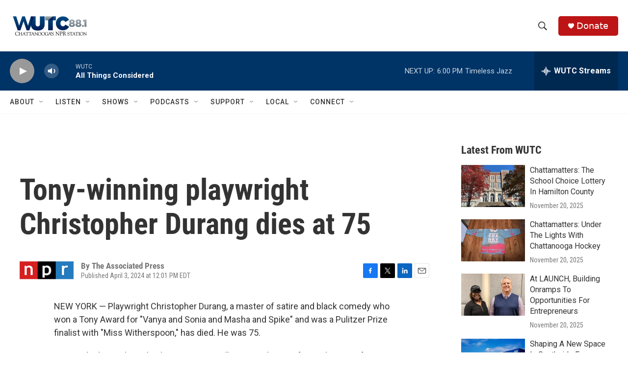

--- FILE ---
content_type: text/html; charset=utf-8
request_url: https://www.google.com/recaptcha/api2/aframe
body_size: 266
content:
<!DOCTYPE HTML><html><head><meta http-equiv="content-type" content="text/html; charset=UTF-8"></head><body><script nonce="b_ajFyrLQ-doiV_6VOWnVQ">/** Anti-fraud and anti-abuse applications only. See google.com/recaptcha */ try{var clients={'sodar':'https://pagead2.googlesyndication.com/pagead/sodar?'};window.addEventListener("message",function(a){try{if(a.source===window.parent){var b=JSON.parse(a.data);var c=clients[b['id']];if(c){var d=document.createElement('img');d.src=c+b['params']+'&rc='+(localStorage.getItem("rc::a")?sessionStorage.getItem("rc::b"):"");window.document.body.appendChild(d);sessionStorage.setItem("rc::e",parseInt(sessionStorage.getItem("rc::e")||0)+1);localStorage.setItem("rc::h",'1763936131271');}}}catch(b){}});window.parent.postMessage("_grecaptcha_ready", "*");}catch(b){}</script></body></html>